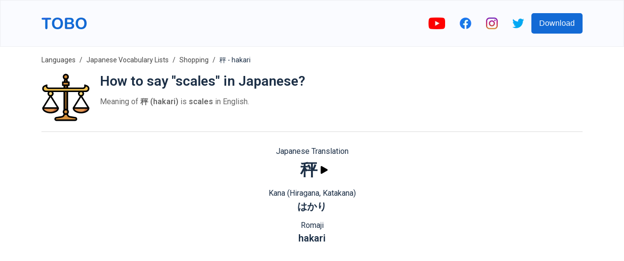

--- FILE ---
content_type: text/html; charset=utf-8
request_url: https://www.google.com/recaptcha/api2/aframe
body_size: 264
content:
<!DOCTYPE HTML><html><head><meta http-equiv="content-type" content="text/html; charset=UTF-8"></head><body><script nonce="bbMntAl7ccP3eK5CpA15wg">/** Anti-fraud and anti-abuse applications only. See google.com/recaptcha */ try{var clients={'sodar':'https://pagead2.googlesyndication.com/pagead/sodar?'};window.addEventListener("message",function(a){try{if(a.source===window.parent){var b=JSON.parse(a.data);var c=clients[b['id']];if(c){var d=document.createElement('img');d.src=c+b['params']+'&rc='+(localStorage.getItem("rc::a")?sessionStorage.getItem("rc::b"):"");window.document.body.appendChild(d);sessionStorage.setItem("rc::e",parseInt(sessionStorage.getItem("rc::e")||0)+1);localStorage.setItem("rc::h",'1769168575806');}}}catch(b){}});window.parent.postMessage("_grecaptcha_ready", "*");}catch(b){}</script></body></html>

--- FILE ---
content_type: image/svg+xml
request_url: https://firebasestorage.googleapis.com/v0/b/words-editor.appspot.com/o/courses%2Fshopping-japanese-vocabulary-list%2FcourseImage.svg?alt=media&token=abb28dfa-95c7-412a-8a85-5bef2a9cecbb
body_size: 5091
content:
<svg height="512" viewBox="0 0 512 512" width="512" xmlns="http://www.w3.org/2000/svg"><g id="filled_outline" data-name="filled outline"><path d="m296 464h-40v-180a36 36 0 0 1 36-36h4z" fill="#fdc9a6"/><path d="m296 344h-40v-60a36 36 0 0 1 36-36h4z" fill="#4799cf"/><path d="m256 344h40v16h-40z" fill="#eeb58e"/><path d="m424 464h40v-180a36 36 0 0 0 -36-36h-4z" fill="#fdc9a6"/><path d="m424 344h40v-60a36 36 0 0 0 -36-36h-4z" fill="#4799cf"/><path d="m424 344h40v16h-40z" fill="#eeb58e"/><path d="m424 464h-128v-112l-3.1-6.2a49.7 49.7 0 0 1 3.1-49.8v-48h128v48a49.7 49.7 0 0 1 3.1 49.8l-3.1 6.2z" fill="#c7463b"/><path d="m328 248h64v32h-64z" fill="#4799cf"/><path d="m296 248h32v32h-32z" fill="#834b10"/><path d="m392 248h32v32h-32z" fill="#834b10"/><path d="m360 240a99.851 99.851 0 0 0 58.039-18.6l29.961-21.4a146.027 146.027 0 0 1 -32-91.225v-28.775h-112v28.775a146.027 146.027 0 0 1 -32 91.225l29.961 21.4a99.851 99.851 0 0 0 58.039 18.6z" fill="#ea9d2d"/><path d="m392 248h-64a75.594 75.594 0 0 0 5.97-16.48 74.451 74.451 0 0 0 1.9-12.97c.09-1.48.13-2.96.13-4.44v-6.11h48v6.11c0 1.48.04 2.96.13 4.44a75.768 75.768 0 0 0 7.87 29.45z" fill="#fdc9a6"/><path d="m384.13 218.55a56.143 56.143 0 0 1 -48.26 0c.09-1.48.13-2.96.13-4.44v-6.11h48v6.11c0 1.48.04 2.96.13 4.44z" fill="#f6bb92"/><path d="m328 376h64v32h-64z" fill="#dc4d41"/><path d="m328 344h64v32h-64z" fill="#f55648"/><rect fill="#b9b9b9" height="144" rx="12" width="192" x="24" y="200"/><path d="m104 312h32v72h-32z" fill="#a8a8a8"/><path d="m24 376h200v80h-200z" fill="#b9b9b9"/><path d="m216 376h24l56 56v24h-80z" fill="#cdcdcd"/><g fill="#a8a8a8"><path d="m72 232h96v80h-96z"/><path d="m24 416h72v16h-72z"/><path d="m112 416h104v16h-104z"/></g><path d="m24 456h455.604v32h-455.604z" fill="#744630"/><path d="m24 472h455.604v16h-455.604z" fill="#5b3726"/><path d="m360 216a56 56 0 0 1 -56-56v-72h112v72a56 56 0 0 1 -56 56z" fill="#fdc9a6"/><circle cx="336" cy="144" fill="#8f563b" r="8"/><circle cx="384" cy="144" fill="#8f563b" r="8"/><path d="m360 190.613a30.532 30.532 0 0 1 -21.656-8.956 8 8 0 1 1 11.312-11.314 14.646 14.646 0 0 0 20.688 0 8 8 0 1 1 11.312 11.314 30.532 30.532 0 0 1 -21.656 8.956z" fill="#8f563b"/><path d="m424 88h-128a64 64 0 0 1 64-64 64 64 0 0 1 64 64z" fill="#4799cf"/><path d="m292 112h12a0 0 0 0 1 0 0v40a0 0 0 0 1 0 0h-12a20 20 0 0 1 -20-20 20 20 0 0 1 20-20z" fill="#f6bb92"/><path d="m416 112h12a20 20 0 0 1 20 20 20 20 0 0 1 -20 20h-12a0 0 0 0 1 0 0v-40a0 0 0 0 1 0 0z" fill="#f6bb92"/><path d="m304 88a172.578 172.578 0 0 0 110.482 40h1.518v-40z" fill="#ea9d2d"/><path d="m456 96h-160a8 8 0 0 1 0-16h160a8 8 0 0 1 0 16z" fill="#428dc5"/><path d="m296 272h32v8h-32z" fill="#70400e"/><path d="m392 272h32v8h-32z" fill="#70400e"/><path d="m104 312h32v24h-32z" fill="#878787"/><path d="m479.6 448h-7.6v-164a44.049 44.049 0 0 0 -44-44h-27.292a107.664 107.664 0 0 0 21.981-12.09l29.96-21.4a8 8 0 0 0 1.6-11.51 137.362 137.362 0 0 1 -20.605-35.568 28 28 0 0 0 -5.644-55.432h-4v-8h32a8 8 0 0 0 0-16h-24.455a72 72 0 0 0 -143.545 8 8 8 0 0 0 8 8v8h-4a28 28 0 0 0 -5.639 55.43 137.505 137.505 0 0 1 -20.609 35.57 8 8 0 0 0 1.6 11.506l29.959 21.4a107.671 107.671 0 0 0 21.981 12.094h-27.292a44.049 44.049 0 0 0 -44 44v88.686l-2.343-2.343a8 8 0 0 0 -5.657-2.343h-96v-16h60a20.023 20.023 0 0 0 20-20v-120a20.023 20.023 0 0 0 -20-20h-168a20.023 20.023 0 0 0 -20 20v120a20.023 20.023 0 0 0 20 20h60v16h-72a8 8 0 0 0 -8 8v112a8 8 0 0 0 8 8h455.6a8 8 0 0 0 8-8v-32a8 8 0 0 0 -8-8zm-47.6-191.715a28.044 28.044 0 0 1 24 27.715v52h-17.021a57.871 57.871 0 0 0 -6.979-42.324zm0 97.6.944-1.889h23.056v96h-24zm-16-97.885v16h-16v-16zm12-136a11.993 11.993 0 0 1 .582 23.972 137.97 137.97 0 0 1 -4.109-23.972zm8.66 78.269-23.27 16.621a91.729 91.729 0 0 1 -20.353 10.957 67.524 67.524 0 0 1 -1.014-10.471 64.192 64.192 0 0 0 30.436-41.465 153.118 153.118 0 0 0 14.201 24.358zm-52.66 57.731v16h-48v-16zm-44.1-16q.231-.719.447-1.436c.016-.052.03-.107.046-.159v-.012-.018c.5-1.617.955-3.3 1.356-5a82.868 82.868 0 0 0 1.882-11.5 63.956 63.956 0 0 0 32.74 0 83.475 83.475 0 0 0 3.229 16.516v.009c.012.036.02.073.032.109q.225.747.465 1.493zm20.1-32a48.054 48.054 0 0 1 -48-48v-55.91a181.021 181.021 0 0 0 96 31.783v24.127a48.054 48.054 0 0 1 -48 48zm-31.081-112h79.081v23.872a165.022 165.022 0 0 1 -79.081-23.872zm31.081-64a56.089 56.089 0 0 1 55.431 48h-110.862a56.089 56.089 0 0 1 55.431-48zm-80 100a12.008 12.008 0 0 1 12-12h3.527a137.986 137.986 0 0 1 -4.109 23.971 12.005 12.005 0 0 1 -11.418-11.971zm26.609 82.89-23.272-16.623a153.261 153.261 0 0 0 14.2-24.382 64.194 64.194 0 0 0 30.446 41.494 67.6 67.6 0 0 1 -1 10.473 91.677 91.677 0 0 1 -20.374-10.962zm-2.609 41.11h16v16h-16zm-1.344 44.438a8 8 0 0 0 1.344-4.438v-8h112v8a8 8 0 0 0 1.344 4.438 41.8 41.8 0 0 1 2.6 41.783l-3.1 6.2a7.994 7.994 0 0 0 -.844 3.579v96h-112v-96a7.994 7.994 0 0 0 -.845-3.578l-3.1-6.2a41.8 41.8 0 0 1 2.601-41.784zm-38.656-16.438a28.044 28.044 0 0 1 24-27.715v37.391a57.871 57.871 0 0 0 -6.979 42.324h-17.021zm0 68h23.056l.944 1.889v58.8l-24-24zm-40 32h12.687l51.313 51.313v12.687h-64zm-144-80v-64h80v64zm48 16v48h-16v-48zm-92 16a4 4 0 0 1 -4-4v-120a4 4 0 0 1 4-4h168a4 4 0 0 1 4 4v120a4 4 0 0 1 -4 4h-60v-16h24a8 8 0 0 0 8-8v-80a8 8 0 0 0 -8-8h-96a8 8 0 0 0 -8 8v80a8 8 0 0 0 8 8h24v16zm-4 96h64v-16h-64v-32h176v32h-96v16h96v16h-176zm439.6 48h-439.6v-16h439.6z"/><circle cx="336" cy="144" r="8"/><circle cx="384" cy="144" r="8"/><path d="m370.344 170.343a14.646 14.646 0 0 1 -20.688 0 8 8 0 1 0 -11.312 11.314 30.661 30.661 0 0 0 43.312 0 8 8 0 1 0 -11.312-11.314z"/><path d="m328 416h64a8 8 0 0 0 8-8v-64a8 8 0 0 0 -8-8h-64a8 8 0 0 0 -8 8v64a8 8 0 0 0 8 8zm8-64h48v16h-48zm0 32h48v16h-48z"/></g></svg>

--- FILE ---
content_type: image/svg+xml
request_url: https://firebasestorage.googleapis.com/v0/b/words-editor.appspot.com/o/wordImages%2Fq3MM0S1jizfNvEd8ZkCG.svg?alt=media&token=8d73f4d1-5e41-4d7f-82c3-200076a1c271
body_size: 1961
content:
<svg id="Flat" height="512" viewBox="0 0 512 512" width="512" xmlns="http://www.w3.org/2000/svg"><path d="m488 152-40 192h-304l-40-192z" fill="#ea9f26"/><path d="m384 200-120 96v48h128l16-144z" fill="#2d85cc"/><path d="m448 344h-88l4.59-55.08 35.41 7.08z" fill="#eb423f"/><path d="m464 152h-80l24-48h32z" fill="#ffd33a"/><path d="m488 152-20 96h-4v-96z" fill="none"/><path d="m464 152v96h-56v-48h-24v-48z" fill="#ffd33a"/><path d="m464 248v-8l-56-40-8 48h-32l-8 96h88l20-96z" fill="#248256"/><path d="m416 72h16a16 16 0 0 1 16 16v16a0 0 0 0 1 0 0h-48a0 0 0 0 1 0 0v-16a16 16 0 0 1 16-16z" fill="#ea9f26"/><path d="m224 296v48h-80l-10-48z" fill="#996046"/><path d="m256 128v72h-144l-15.043-79.167.551-.833a26.366 26.366 0 0 1 22.035-11.765 26.812 26.812 0 0 1 5.27.521c0-.174-.013-.346-.013-.521 0-20.012 16.476-36.235 36.8-36.235a36.78 36.78 0 0 1 34.651 24.022 26.362 26.362 0 0 1 49.463 12.213 25.523 25.523 0 0 1 -5.76 16.161 26.712 26.712 0 0 1 5.76-.631z" fill="#35a872"/><path d="m240 40h128v112h-128z" fill="#c48669"/><path d="m240 40h96v112h-96z" fill="#d49073"/><path d="m304 80h-32a8 8 0 0 1 0-16h32a8 8 0 0 1 0 16z" fill="#996046"/><path d="m256 200h-40l8 48h-40l-40 48h-10l-30-144h152z" fill="#248256"/><path d="m464 416h-320a32.036 32.036 0 0 1 -32-32v-16a32.036 32.036 0 0 1 32-32h8a8 8 0 0 1 0 16h-8a16.019 16.019 0 0 0 -16 16v16a16.019 16.019 0 0 0 16 16h320a8 8 0 0 1 0 16z" fill="#d0d2d4"/><circle cx="176" cy="432" fill="#7e8589" r="32"/><circle cx="400" cy="432" fill="#7e8589" r="32"/><circle cx="176" cy="432" fill="#414649" r="8"/><circle cx="400" cy="432" fill="#414649" r="8"/><path d="m296 248-16-48h-24v-48h128v48l-56 48z" fill="#eb423f"/><path d="m494.207 146.953a8 8 0 0 0 -6.207-2.953h-382.841l-17.372-73.833a8 8 0 0 0 -7.787-6.167h-56a8 8 0 0 0 0 16h49.664l62.549 265.833a8 8 0 0 0 7.787 6.167h304a8 8 0 0 0 7.832-6.368l40-192a8 8 0 0 0 -1.625-6.679zm-150.534 13.047h63.264l-4 32h-60.6zm-95.347 0 1.333 32h-60.6l-4-32zm-139.4 0h60.013l4 32h-56.485zm11.294 48h54.719l4 32h-51.191zm11.294 48h49.425l4 32h-45.9zm18.824 80-7.53-32h44.131l4 32zm40.726-128h59.264l1.333 32h-56.6zm6 48h55.264l1.333 32h-52.6zm10 80-4-32h51.264l1.333 32zm113.264 0h-48.655l-1.333-32h51.319zm2-48h-52.655l-1.333-32h55.319zm2-48h-56.655l-1.333-32h59.319zm2-48h-60.655l-1.333-32h63.319zm58.611 144h-48.6l1.333-32h51.264zm6-48h-52.6l1.333-32h55.264zm6-48h-56.6l1.333-32h59.264zm44.561 96h-40.438l4-32h43.1zm10-48h-44.438l4-32h47.1zm10-48h-48.438l4-32h51.1zm10-48h-52.438l4-32h55.1z" fill="#d0d2d4"/></svg>